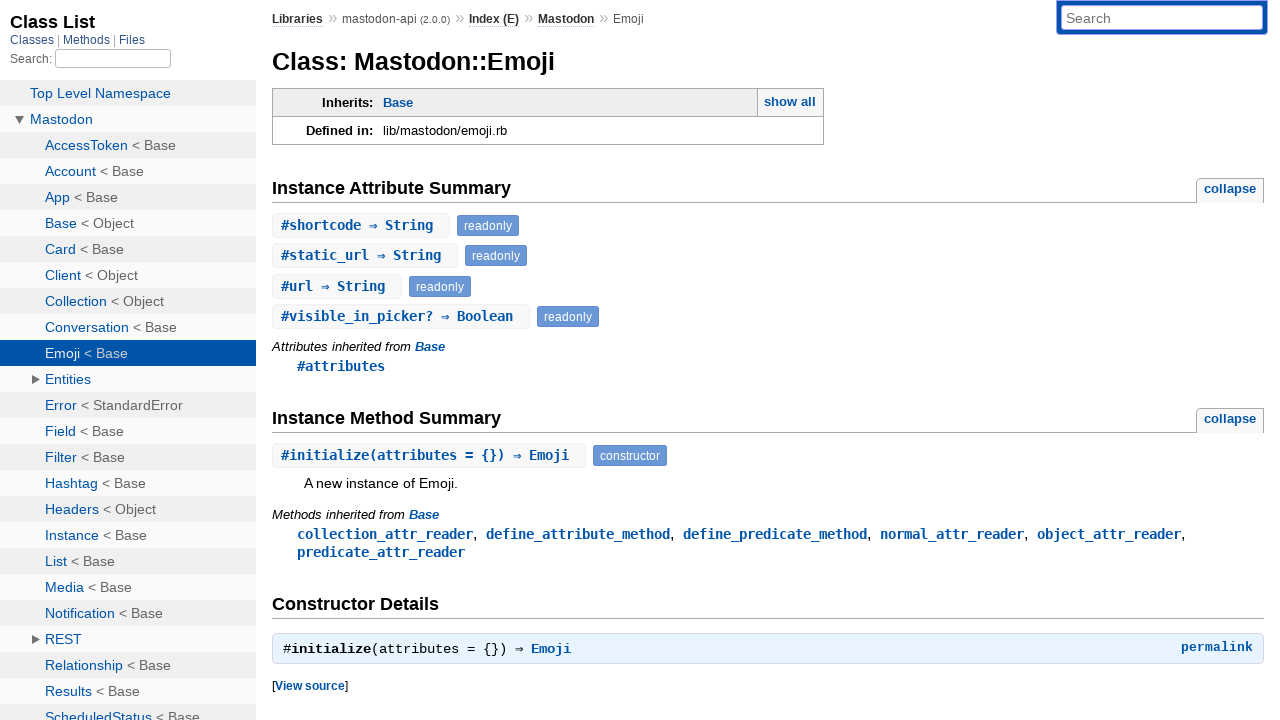

--- FILE ---
content_type: text/html; charset=utf-8
request_url: https://www.rubydoc.info/gems/mastodon-api/Mastodon/Emoji
body_size: 3463
content:
<!DOCTYPE html>
<html>
  <head>
        <title>RubyDoc.info: 
      
  Class: Mastodon::Emoji
  
    – Documentation for mastodon-api (2.0.0)
  
 – RubyDoc.info
</title>
<meta name="viewport" content="width=device-width, initial-scale=1.0">
<meta name="description" content="Documenting RubyGems, Stdlib, and GitHub Projects" />
  <meta name="robots" content="index, follow">
  <link rel="canonical" href="https://www.rubydoc.info/gems/mastodon-api/Mastodon/Emoji">
  <meta property="og:title" content="RubyDoc.info: 
      
  Class: Mastodon::Emoji
  
    – Documentation for mastodon-api (2.0.0)
  
 – RubyDoc.info
">
  <meta property="og:description" content="Documenting RubyGems, Stdlib, and GitHub Projects">
  <meta property="og:image" content="https://www.rubydoc.info/favicon.ico">
  <meta property="og:url" content="https://www.rubydoc.info/gems/mastodon-api/Mastodon/Emoji">
  <meta property="og:type" content="website">

    
      <link rel="icon" href="/favicon.ico" type="image/png">
      <link rel="apple-touch-icon" href="/favicon.ico">
      <script type="importmap" data-turbo-track="reload">{
  "imports": {
    "application": "/assets/application-524bab28.js",
    "yard": "/assets/yard-781b1814.js",
    "@hotwired/turbo-rails": "/assets/turbo.min-ad2c7b86.js",
    "@hotwired/stimulus": "/assets/stimulus.min-4b1e420e.js",
    "@hotwired/stimulus-loading": "/assets/stimulus-loading-1fc53fe7.js",
    "controllers/application": "/assets/controllers/application-3affb389.js",
    "controllers": "/assets/controllers/index-ee64e1f1.js",
    "controllers/modal_controller": "/assets/controllers/modal_controller-b70d9f9e.js",
    "controllers/path_rewriter_controller": "/assets/controllers/path_rewriter_controller-608cb111.js",
    "controllers/path_saver_controller": "/assets/controllers/path_saver_controller-8ac37b05.js",
    "controllers/rewrite_link_controller": "/assets/controllers/rewrite_link_controller-0d0815e7.js"
  }
}</script>
<link rel="modulepreload" href="/assets/application-524bab28.js">
<link rel="modulepreload" href="/assets/yard-781b1814.js">
<link rel="modulepreload" href="/assets/turbo.min-ad2c7b86.js">
<link rel="modulepreload" href="/assets/stimulus.min-4b1e420e.js">
<link rel="modulepreload" href="/assets/stimulus-loading-1fc53fe7.js">
<link rel="modulepreload" href="/assets/controllers/application-3affb389.js">
<link rel="modulepreload" href="/assets/controllers/index-ee64e1f1.js">
<link rel="modulepreload" href="/assets/controllers/modal_controller-b70d9f9e.js">
<link rel="modulepreload" href="/assets/controllers/path_rewriter_controller-608cb111.js">
<link rel="modulepreload" href="/assets/controllers/path_saver_controller-8ac37b05.js">
<link rel="modulepreload" href="/assets/controllers/rewrite_link_controller-0d0815e7.js">
<script type="a060e51f107b10984fb67356-module">import "yard"</script>
      <link rel="stylesheet" href="/assets/css/style.css" type="text/css" media="screen" charset="utf-8" />
      <link rel="stylesheet" href="/assets/css/custom.css" type="text/css" media="screen" charset="utf-8" />
    <link rel="stylesheet" href="/assets/css/common.css" type="text/css" media="screen" charset="utf-8" />
      <!-- Google tag (gtag.js) -->
  <script async src="https://www.googletagmanager.com/gtag/js?id=G-DKFNF5C40V" type="a060e51f107b10984fb67356-text/javascript"></script>
  <script type="a060e51f107b10984fb67356-text/javascript">
    window.dataLayer = window.dataLayer || [];
    if (window.gtag) {
      setTimeout(() => {
        gtag('event', 'page_view', {
          page_title: document.title,
          page_location: window.location.href,
        });
      }, 1000);
    } else {
      function gtag(){dataLayer.push(arguments);}
      gtag('consent', 'update', {
      'ad_user_data': 'denied',
      'ad_personalization': 'denied',
      'ad_storage': 'denied',
      'analytics_storage': 'denied'
      });
      gtag('js', new Date());
      gtag('config', 'G-DKFNF5C40V');
    }
  </script>

  </head>
  <body>
    
<script type="a060e51f107b10984fb67356-text/javascript">
  window.yard_library_name = 'mastodon-api';
  window.yard_library_version = '2.0.0';
</script>

  <link rel="stylesheet" href="/static/gems/mastodon-api/css/style.css?1763699621" type="text/css" />

  <link rel="stylesheet" href="/static/gems/mastodon-api/css/common.css?1763699621" type="text/css" />

  <link rel="stylesheet" href="/static/gems/mastodon-api/css/custom.css?1763699621" type="text/css" />

<script type="a060e51f107b10984fb67356-text/javascript" charset="utf-8">
  pathId = "Mastodon::Emoji"
  relpath = '/';
  docsPrefix = '/gems/mastodon-api';
  listPrefix = '/list/gems/mastodon-api';
  searchPrefix = '/search/gems/mastodon-api';
</script>


  <script type="a060e51f107b10984fb67356-text/javascript" charset="utf-8" src="/static/gems/mastodon-api/js/jquery.js?1763699621"></script>

  <script type="a060e51f107b10984fb67356-text/javascript" charset="utf-8" src="/static/gems/mastodon-api/js/app.js?1763699621"></script>

  <script type="a060e51f107b10984fb67356-text/javascript" charset="utf-8" src="/static/gems/mastodon-api/js/autocomplete.js?1763699621"></script>

  <script type="a060e51f107b10984fb67356-text/javascript" charset="utf-8" src="/static/gems/mastodon-api/js/rubydoc_custom.js?1746321791"></script>

<div class="nav_wrap">
  <iframe id="nav" src="/list/gems/mastodon-api/class?1"></iframe>
  <div id="resizer"></div>
</div>
<div id="main" tabindex="-1">
  <div id="header">
    <form class="search" method="get" action="/search/gems/mastodon-api">
  <input name="q" type="search" placeholder="Search" id="search_box" size="30" value="" />
</form>
<script type="a060e51f107b10984fb67356-text/javascript" charset="utf-8">
  $(function() {
    $('#search_box').autocomplete($('#search_box').parent().attr('action'), {
      width: 200,
      formatItem: function(item) {
        var values = item[0].split(",");
        return values[0] + (values[1] == '' ? "" : " <small>(" + values[1] + ")</small>");
      }
    }).result(function(event, item) {
      var values = item[0].split(",")
      $('#search_box').val(values[1]);
      location.href = values[3];
      return false;
    });
  });
</script>

<div id="menu">
  
    <a href="/gems" target="_top">Libraries</a> &raquo;
    <span class="title">mastodon-api <small>(2.0.0)</small></span>
  
  
    &raquo;
    <a href="/gems/mastodon-api/index">Index (E)</a> &raquo;
    <span class='title'><span class='object_link'><a href="/gems/mastodon-api/Mastodon" title="Mastodon (module)">Mastodon</a></span></span>
     &raquo; 
    <span class='title'>Emoji</span>
  
</div>

    <div id="search">
  
    <a class="full_list_link" id="class_list_link"
        href="/list/gems/mastodon-api/class">

        <svg width="24" height="24">
          <rect x="0" y="4" width="24" height="4" rx="1" ry="1"></rect>
          <rect x="0" y="12" width="24" height="4" rx="1" ry="1"></rect>
          <rect x="0" y="20" width="24" height="4" rx="1" ry="1"></rect>
        </svg>
    </a>
  
</div>
    <div class="clear"></div>
  </div>
  <div id="content"><h1>Class: Mastodon::Emoji
  
  
  
</h1>
<div class="box_info">
  
  <dl>
    <dt>Inherits:</dt>
    <dd>
      <span class="inheritName"><span class='object_link'><a href="/gems/mastodon-api/Mastodon/Base" title="Mastodon::Base (class)">Base</a></span></span>
      
        <ul class="fullTree">
          <li>Object</li>
          
            <li class="next"><span class='object_link'><a href="/gems/mastodon-api/Mastodon/Base" title="Mastodon::Base (class)">Base</a></span></li>
          
            <li class="next">Mastodon::Emoji</li>
          
        </ul>
        <a href="#" class="inheritanceTree">show all</a>
      
    </dd>
  </dl>
  

  
  
  
  
  

  

  
  <dl>
    <dt>Defined in:</dt>
    <dd>lib/mastodon/emoji.rb</dd>
  </dl>
  
</div>





  <h2>Instance Attribute Summary <small><a href="#" class="summary_toggle">collapse</a></small></h2>
  <ul class="summary">
    
      <li class="public ">
  <span class="summary_signature">
    
      <a href="/gems/mastodon-api/Mastodon/Emoji#shortcode-instance_method" title="#shortcode (instance method)">#<strong>shortcode</strong>  &#x21d2; String </a>
    

    
  </span>
  
  
  
    
      <span class="note title readonly">readonly</span>
    
    
  
  
  
  
  

  
    <span class="summary_desc"><div class='inline'></div></span>
  
</li>

    
      <li class="public ">
  <span class="summary_signature">
    
      <a href="/gems/mastodon-api/Mastodon/Emoji#static_url-instance_method" title="#static_url (instance method)">#<strong>static_url</strong>  &#x21d2; String </a>
    

    
  </span>
  
  
  
    
      <span class="note title readonly">readonly</span>
    
    
  
  
  
  
  

  
    <span class="summary_desc"><div class='inline'></div></span>
  
</li>

    
      <li class="public ">
  <span class="summary_signature">
    
      <a href="/gems/mastodon-api/Mastodon/Emoji#url-instance_method" title="#url (instance method)">#<strong>url</strong>  &#x21d2; String </a>
    

    
  </span>
  
  
  
    
      <span class="note title readonly">readonly</span>
    
    
  
  
  
  
  

  
    <span class="summary_desc"><div class='inline'></div></span>
  
</li>

    
      <li class="public ">
  <span class="summary_signature">
    
      <a href="/gems/mastodon-api/Mastodon/Emoji#visible_in_picker%3F-instance_method" title="#visible_in_picker? (instance method)">#<strong>visible_in_picker?</strong>  &#x21d2; Boolean </a>
    

    
  </span>
  
  
  
    
      <span class="note title readonly">readonly</span>
    
    
  
  
  
  
  

  
    <span class="summary_desc"><div class='inline'></div></span>
  
</li>

    
  </ul>



  
  
  <h3 class="inherited">Attributes inherited from <span class='object_link'><a href="/gems/mastodon-api/Mastodon/Base" title="Mastodon::Base (class)">Base</a></span></h3>
  <p class="inherited"><span class='object_link'><a href="/gems/mastodon-api/Mastodon/Base#attributes-instance_method" title="Mastodon::Base#attributes (method)">#attributes</a></span></p>


  
    <h2>
      Instance Method Summary
      <small><a href="#" class="summary_toggle">collapse</a></small>
    </h2>

    <ul class="summary">
      
        <li class="public ">
  <span class="summary_signature">
    
      <a href="/gems/mastodon-api/Mastodon/Emoji#initialize-instance_method" title="#initialize (instance method)">#<strong>initialize</strong>(attributes = {})  &#x21d2; Emoji </a>
    

    
  </span>
  
  
    <span class="note title constructor">constructor</span>
  
  
  
  
  
  

  
    <span class="summary_desc"><div class='inline'>
<p>A new instance of Emoji.</p>
</div></span>
  
</li>

      
    </ul>
  


  
  
  
  
  
  
  
  
  <h3 class="inherited">Methods inherited from <span class='object_link'><a href="/gems/mastodon-api/Mastodon/Base" title="Mastodon::Base (class)">Base</a></span></h3>
  <p class="inherited"><span class='object_link'><a href="/gems/mastodon-api/Mastodon/Base#collection_attr_reader-class_method" title="Mastodon::Base.collection_attr_reader (method)">collection_attr_reader</a></span>, <span class='object_link'><a href="/gems/mastodon-api/Mastodon/Base#define_attribute_method-class_method" title="Mastodon::Base.define_attribute_method (method)">define_attribute_method</a></span>, <span class='object_link'><a href="/gems/mastodon-api/Mastodon/Base#define_predicate_method-class_method" title="Mastodon::Base.define_predicate_method (method)">define_predicate_method</a></span>, <span class='object_link'><a href="/gems/mastodon-api/Mastodon/Base#normal_attr_reader-class_method" title="Mastodon::Base.normal_attr_reader (method)">normal_attr_reader</a></span>, <span class='object_link'><a href="/gems/mastodon-api/Mastodon/Base#object_attr_reader-class_method" title="Mastodon::Base.object_attr_reader (method)">object_attr_reader</a></span>, <span class='object_link'><a href="/gems/mastodon-api/Mastodon/Base#predicate_attr_reader-class_method" title="Mastodon::Base.predicate_attr_reader (method)">predicate_attr_reader</a></span></p>
<div id="constructor_details" class="method_details_list">
  <h2>Constructor Details</h2>
  
    <div class="method_details first">
  <h3 class="signature first" id="initialize-instance_method">
  
    #<strong>initialize</strong>(attributes = {})  &#x21d2; <tt><span class='object_link'><a href="/gems/mastodon-api/Mastodon/Emoji" title="Mastodon::Emoji (class)">Emoji</a></span></tt> 
  

  

  
</h3><script type="a060e51f107b10984fb67356-text/javascript">
$(document.getElementById("initialize-instance_method")).prepend(
  '<a class="permalink" href="/gems/mastodon-api/Mastodon%2FEmoji:initialize">permalink</a>');
</script>
<table class="source_code">
  <tr>
    <td>
      <pre class="lines">


16
17
18
19</pre>
    </td>
    <td>
      <pre class="code"><span class="info file"># File 'lib/mastodon/emoji.rb', line 16</span>

<span class='rubyid_def def kw'>def</span> <span class='rubyid_initialize identifier id'>initialize</span><span class='lparen token'>(</span><span class='rubyid_attributes identifier id'>attributes</span> <span class='assign token'>=</span> <span class='lbrace token'>{</span><span class='rbrace token'>}</span><span class='rparen token'>)</span>
  <span class='rubyid_attributes identifier id'>attributes</span><span class='dot token'>.</span><span class='rubyid_fetch identifier id'>fetch</span><span class='lparen token'>(</span><span class='string val'>&#39;shortcode&#39;</span><span class='rparen token'>)</span>
  <span class='rubyid_super super kw'>super</span>
<span class='rubyid_end end kw'>end</span>
</pre>
    </td>
  </tr>
</table>
</div>
  
</div>

  <div id="instance_attr_details" class="attr_details">
    <h2>Instance Attribute Details</h2>
    
      
      <span id=""></span>
      <div class="method_details first">
  <h3 class="signature first" id="shortcode-instance_method">
  
    #<strong>shortcode</strong>  &#x21d2; <tt>String</tt>  <span class="extras">(readonly)</span>
  

  

  
</h3><script type="a060e51f107b10984fb67356-text/javascript">
$(document.getElementById("shortcode-instance_method")).prepend(
  '<a class="permalink" href="/gems/mastodon-api/Mastodon%2FEmoji:shortcode">permalink</a>');
</script>
<table class="source_code">
  <tr>
    <td>
      <pre class="lines">


12</pre>
    </td>
    <td>
      <pre class="code"><span class="info file"># File 'lib/mastodon/emoji.rb', line 12</span>

<span class='rubyid_normal_attr_reader identifier id'>normal_attr_reader</span> <span class='symbol val'>:shortcode</span><span class='comma token'>,</span> <span class='symbol val'>:static_url</span><span class='comma token'>,</span> <span class='symbol val'>:url</span>
</pre>
    </td>
  </tr>
</table>
</div>
    
      
      <span id=""></span>
      <div class="method_details ">
  <h3 class="signature " id="static_url-instance_method">
  
    #<strong>static_url</strong>  &#x21d2; <tt>String</tt>  <span class="extras">(readonly)</span>
  

  

  
</h3><script type="a060e51f107b10984fb67356-text/javascript">
$(document.getElementById("static_url-instance_method")).prepend(
  '<a class="permalink" href="/gems/mastodon-api/Mastodon%2FEmoji:static_url">permalink</a>');
</script>
<table class="source_code">
  <tr>
    <td>
      <pre class="lines">


12</pre>
    </td>
    <td>
      <pre class="code"><span class="info file"># File 'lib/mastodon/emoji.rb', line 12</span>

<span class='rubyid_normal_attr_reader identifier id'>normal_attr_reader</span> <span class='symbol val'>:shortcode</span><span class='comma token'>,</span> <span class='symbol val'>:static_url</span><span class='comma token'>,</span> <span class='symbol val'>:url</span>
</pre>
    </td>
  </tr>
</table>
</div>
    
      
      <span id=""></span>
      <div class="method_details ">
  <h3 class="signature " id="url-instance_method">
  
    #<strong>url</strong>  &#x21d2; <tt>String</tt>  <span class="extras">(readonly)</span>
  

  

  
</h3><script type="a060e51f107b10984fb67356-text/javascript">
$(document.getElementById("url-instance_method")).prepend(
  '<a class="permalink" href="/gems/mastodon-api/Mastodon%2FEmoji:url">permalink</a>');
</script>
<table class="source_code">
  <tr>
    <td>
      <pre class="lines">


12</pre>
    </td>
    <td>
      <pre class="code"><span class="info file"># File 'lib/mastodon/emoji.rb', line 12</span>

<span class='rubyid_normal_attr_reader identifier id'>normal_attr_reader</span> <span class='symbol val'>:shortcode</span><span class='comma token'>,</span> <span class='symbol val'>:static_url</span><span class='comma token'>,</span> <span class='symbol val'>:url</span>
</pre>
    </td>
  </tr>
</table>
</div>
    
      
      <span id=""></span>
      <div class="method_details ">
  <h3 class="signature " id="visible_in_picker?-instance_method">
  
    #<strong>visible_in_picker?</strong>  &#x21d2; <tt>Boolean</tt>  <span class="extras">(readonly)</span>
  

  

  
</h3><script type="a060e51f107b10984fb67356-text/javascript">
$(document.getElementById("visible_in_picker?-instance_method")).prepend(
  '<a class="permalink" href="/gems/mastodon-api/Mastodon%2FEmoji:visible_in_picker%3F">permalink</a>');
</script>
<table class="source_code">
  <tr>
    <td>
      <pre class="lines">


12</pre>
    </td>
    <td>
      <pre class="code"><span class="info file"># File 'lib/mastodon/emoji.rb', line 12</span>

<span class='rubyid_normal_attr_reader identifier id'>normal_attr_reader</span> <span class='symbol val'>:shortcode</span><span class='comma token'>,</span> <span class='symbol val'>:static_url</span><span class='comma token'>,</span> <span class='symbol val'>:url</span>
</pre>
    </td>
  </tr>
</table>
</div>
    
  </div>


</div>
  <div id="footer">
  Generated on Thu Nov 27 22:00:10 2025 by
  <a href="https://yardoc.org" title="Yay! A Ruby Documentation Tool" target="_parent">yard</a>
  0.9.37 (ruby-3.4.3).
</div>

</div>


  <script src="/cdn-cgi/scripts/7d0fa10a/cloudflare-static/rocket-loader.min.js" data-cf-settings="a060e51f107b10984fb67356-|49" defer></script><script defer src="https://static.cloudflareinsights.com/beacon.min.js/vcd15cbe7772f49c399c6a5babf22c1241717689176015" integrity="sha512-ZpsOmlRQV6y907TI0dKBHq9Md29nnaEIPlkf84rnaERnq6zvWvPUqr2ft8M1aS28oN72PdrCzSjY4U6VaAw1EQ==" data-cf-beacon='{"version":"2024.11.0","token":"9f9e821d93554a138f3a1020b738c77e","r":1,"server_timing":{"name":{"cfCacheStatus":true,"cfEdge":true,"cfExtPri":true,"cfL4":true,"cfOrigin":true,"cfSpeedBrain":true},"location_startswith":null}}' crossorigin="anonymous"></script>
</body>
</html>


--- FILE ---
content_type: text/html; charset=utf-8
request_url: https://www.rubydoc.info/list/gems/mastodon-api/class?1
body_size: 2390
content:
<!DOCTYPE html>
<html>
  <head>
        <title>RubyDoc.info: 
      Class List – RubyDoc.info
</title>
<meta name="viewport" content="width=device-width, initial-scale=1.0">
<meta name="description" content="Documenting RubyGems, Stdlib, and GitHub Projects" />
  <meta name="robots" content="index, follow">
  <link rel="canonical" href="https://www.rubydoc.info/list/gems/mastodon-api/class?1">
  <meta property="og:title" content="RubyDoc.info: 
      Class List – RubyDoc.info
">
  <meta property="og:description" content="Documenting RubyGems, Stdlib, and GitHub Projects">
  <meta property="og:image" content="https://www.rubydoc.info/favicon.ico?1">
  <meta property="og:url" content="https://www.rubydoc.info/list/gems/mastodon-api/class?1">
  <meta property="og:type" content="website">

    
      <link rel="stylesheet" href="/assets/css/full_list.css" type="text/css" media="screen" charset="utf-8" />
    <link rel="stylesheet" href="/assets/css/common.css" type="text/css" media="screen" charset="utf-8" />
      <!-- Google tag (gtag.js) -->
  <script async src="https://www.googletagmanager.com/gtag/js?id=G-DKFNF5C40V" type="e87571dadc9c711b8bdf7eb7-text/javascript"></script>
  <script type="e87571dadc9c711b8bdf7eb7-text/javascript">
    window.dataLayer = window.dataLayer || [];
    if (window.gtag) {
      setTimeout(() => {
        gtag('event', 'page_view', {
          page_title: document.title,
          page_location: window.location.href,
        });
      }, 1000);
    } else {
      function gtag(){dataLayer.push(arguments);}
      gtag('consent', 'update', {
      'ad_user_data': 'denied',
      'ad_personalization': 'denied',
      'ad_storage': 'denied',
      'analytics_storage': 'denied'
      });
      gtag('js', new Date());
      gtag('config', 'G-DKFNF5C40V');
    }
  </script>

  </head>
  <body>
    

  <link rel="stylesheet" href="/static/gems/mastodon-api/css/full_list.css?1763699621" type="text/css" media="screen" />

  <link rel="stylesheet" href="/static/gems/mastodon-api/css/common.css?1763699621" type="text/css" media="screen" />


  <script type="e87571dadc9c711b8bdf7eb7-text/javascript" charset="utf-8" src="/static/gems/mastodon-api/js/jquery.js?1763699621"></script>

  <script type="e87571dadc9c711b8bdf7eb7-text/javascript" charset="utf-8" src="/static/gems/mastodon-api/js/full_list.js?1763699621"></script>

<base id="base_target" target="_parent" />
<div id="content">
  <div class="fixed_header">
    <h1 id="full_list_header">Class List</h1>
    <div id="full_list_nav">
      
        <span><a target="_self" href="/list/gems/mastodon-api/class">
            Classes
          </a></span>
      
        <span><a target="_self" href="/list/gems/mastodon-api/method">
            Methods
          </a></span>
      
        <span><a target="_self" href="/list/gems/mastodon-api/file">
            Files
          </a></span>
      
    </div>
    <div id="search">
      <label for="search-class">Search:</label>
      <input id="search-class" type="text" />
    </div>
  </div>
  <ul id="full_list" class="class">
    <li id="object_" class="odd"><div class="item" style="padding-left:30px"><span class='object_link'><a href="/gems/mastodon-api/toplevel" title="Top Level Namespace (root)">Top Level Namespace</a></span></div></li>
<li id='object_Mastodon' class='even'><div class='item' style='padding-left:30px'><a tabindex='0' class='toggle' role='button' aria-label='Mastodon child nodes' aria-expanded='false' aria-controls='object_Mastodon'></a> <span class='object_link'><a href="/gems/mastodon-api/Mastodon" title="Mastodon (module)">Mastodon</a></span><small class='search_info'>Top Level Namespace</small></div><div aria-labelledby='object_Mastodon'><ul><li id='object_Mastodon::AccessToken' class='collapsed odd'><div class='item' style='padding-left:45px'><span class='object_link'><a href="/gems/mastodon-api/Mastodon/AccessToken" title="Mastodon::AccessToken (class)">AccessToken</a></span> &lt; Base<small class='search_info'>Mastodon</small></div></li><li id='object_Mastodon::Account' class='collapsed even'><div class='item' style='padding-left:45px'><span class='object_link'><a href="/gems/mastodon-api/Mastodon/Account" title="Mastodon::Account (class)">Account</a></span> &lt; Base<small class='search_info'>Mastodon</small></div></li><li id='object_Mastodon::App' class='collapsed odd'><div class='item' style='padding-left:45px'><span class='object_link'><a href="/gems/mastodon-api/Mastodon/App" title="Mastodon::App (class)">App</a></span> &lt; Base<small class='search_info'>Mastodon</small></div></li><li id='object_Mastodon::Base' class='collapsed even'><div class='item' style='padding-left:45px'><span class='object_link'><a href="/gems/mastodon-api/Mastodon/Base" title="Mastodon::Base (class)">Base</a></span> &lt; Object<small class='search_info'>Mastodon</small></div></li><li id='object_Mastodon::Card' class='collapsed odd'><div class='item' style='padding-left:45px'><span class='object_link'><a href="/gems/mastodon-api/Mastodon/Card" title="Mastodon::Card (class)">Card</a></span> &lt; Base<small class='search_info'>Mastodon</small></div></li><li id='object_Mastodon::Client' class='collapsed even'><div class='item' style='padding-left:45px'><span class='object_link'><a href="/gems/mastodon-api/Mastodon/Client" title="Mastodon::Client (class)">Client</a></span> &lt; Object<small class='search_info'>Mastodon</small></div></li><li id='object_Mastodon::Collection' class='collapsed odd'><div class='item' style='padding-left:45px'><span class='object_link'><a href="/gems/mastodon-api/Mastodon/Collection" title="Mastodon::Collection (class)">Collection</a></span> &lt; Object<small class='search_info'>Mastodon</small></div></li><li id='object_Mastodon::Conversation' class='collapsed even'><div class='item' style='padding-left:45px'><span class='object_link'><a href="/gems/mastodon-api/Mastodon/Conversation" title="Mastodon::Conversation (class)">Conversation</a></span> &lt; Base<small class='search_info'>Mastodon</small></div></li><li id='object_Mastodon::Emoji' class='collapsed odd'><div class='item' style='padding-left:45px'><span class='object_link'><a href="/gems/mastodon-api/Mastodon/Emoji" title="Mastodon::Emoji (class)">Emoji</a></span> &lt; Base<small class='search_info'>Mastodon</small></div></li><li id='object_Mastodon::Entities' class='collapsed even'><div class='item' style='padding-left:45px'><a tabindex='0' class='toggle' role='button' aria-label='Entities child nodes' aria-expanded='false' aria-controls='object_Mastodon::Entities'></a> <span class='object_link'><a href="/gems/mastodon-api/Mastodon/Entities" title="Mastodon::Entities (module)">Entities</a></span><small class='search_info'>Mastodon</small></div><div aria-labelledby='object_Mastodon::Entities'><ul><li id='object_Mastodon::Entities::App' class='collapsed'><div class='item' style='padding-left:60px'><span class='object_link'><a href="/gems/mastodon-api/Mastodon/Entities/App" title="Mastodon::Entities::App (class)">App</a></span> &lt; Base<small class='search_info'>Mastodon::Entities</small></div></li><li id='object_Mastodon::Entities::Hashtag' class='collapsed'><div class='item' style='padding-left:60px'><span class='object_link'><a href="/gems/mastodon-api/Mastodon/Entities/Hashtag" title="Mastodon::Entities::Hashtag (class)">Hashtag</a></span> &lt; Base<small class='search_info'>Mastodon::Entities</small></div></li><li id='object_Mastodon::Entities::Media' class='collapsed'><div class='item' style='padding-left:60px'><span class='object_link'><a href="/gems/mastodon-api/Mastodon/Entities/Media" title="Mastodon::Entities::Media (class)">Media</a></span> &lt; Base<small class='search_info'>Mastodon::Entities</small></div></li><li id='object_Mastodon::Entities::Mention' class='collapsed'><div class='item' style='padding-left:60px'><span class='object_link'><a href="/gems/mastodon-api/Mastodon/Entities/Mention" title="Mastodon::Entities::Mention (class)">Mention</a></span> &lt; Base<small class='search_info'>Mastodon::Entities</small></div></li></ul></div></li><li id='object_Mastodon::Error' class='collapsed odd'><div class='item' style='padding-left:45px'><span class='object_link'><a href="/gems/mastodon-api/Mastodon/Error" title="Mastodon::Error (class)">Error</a></span> &lt; StandardError<small class='search_info'>Mastodon</small></div></li><li id='object_Mastodon::Field' class='collapsed even'><div class='item' style='padding-left:45px'><span class='object_link'><a href="/gems/mastodon-api/Mastodon/Field" title="Mastodon::Field (class)">Field</a></span> &lt; Base<small class='search_info'>Mastodon</small></div></li><li id='object_Mastodon::Filter' class='collapsed odd'><div class='item' style='padding-left:45px'><span class='object_link'><a href="/gems/mastodon-api/Mastodon/Filter" title="Mastodon::Filter (class)">Filter</a></span> &lt; Base<small class='search_info'>Mastodon</small></div></li><li id='object_Mastodon::Hashtag' class='collapsed even'><div class='item' style='padding-left:45px'><span class='object_link'><a href="/gems/mastodon-api/Mastodon/Hashtag" title="Mastodon::Hashtag (class)">Hashtag</a></span> &lt; Base<small class='search_info'>Mastodon</small></div></li><li id='object_Mastodon::Headers' class='collapsed odd'><div class='item' style='padding-left:45px'><span class='object_link'><a href="/gems/mastodon-api/Mastodon/Headers" title="Mastodon::Headers (class)">Headers</a></span> &lt; Object<small class='search_info'>Mastodon</small></div></li><li id='object_Mastodon::Instance' class='collapsed even'><div class='item' style='padding-left:45px'><span class='object_link'><a href="/gems/mastodon-api/Mastodon/Instance" title="Mastodon::Instance (class)">Instance</a></span> &lt; Base<small class='search_info'>Mastodon</small></div></li><li id='object_Mastodon::List' class='collapsed odd'><div class='item' style='padding-left:45px'><span class='object_link'><a href="/gems/mastodon-api/Mastodon/List" title="Mastodon::List (class)">List</a></span> &lt; Base<small class='search_info'>Mastodon</small></div></li><li id='object_Mastodon::Media' class='collapsed even'><div class='item' style='padding-left:45px'><span class='object_link'><a href="/gems/mastodon-api/Mastodon/Media" title="Mastodon::Media (class)">Media</a></span> &lt; Base<small class='search_info'>Mastodon</small></div></li><li id='object_Mastodon::Notification' class='collapsed odd'><div class='item' style='padding-left:45px'><span class='object_link'><a href="/gems/mastodon-api/Mastodon/Notification" title="Mastodon::Notification (class)">Notification</a></span> &lt; Base<small class='search_info'>Mastodon</small></div></li><li id='object_Mastodon::REST' class='collapsed even'><div class='item' style='padding-left:45px'><a tabindex='0' class='toggle' role='button' aria-label='REST child nodes' aria-expanded='false' aria-controls='object_Mastodon::REST'></a> <span class='object_link'><a href="/gems/mastodon-api/Mastodon/REST" title="Mastodon::REST (module)">REST</a></span><small class='search_info'>Mastodon</small></div><div aria-labelledby='object_Mastodon::REST'><ul><li id='object_Mastodon::REST::API' class='collapsed'><div class='item' style='padding-left:60px'><span class='object_link'><a href="/gems/mastodon-api/Mastodon/REST/API" title="Mastodon::REST::API (module)">API</a></span><small class='search_info'>Mastodon::REST</small></div></li><li id='object_Mastodon::REST::Accounts' class='collapsed'><div class='item' style='padding-left:60px'><span class='object_link'><a href="/gems/mastodon-api/Mastodon/REST/Accounts" title="Mastodon::REST::Accounts (module)">Accounts</a></span><small class='search_info'>Mastodon::REST</small></div></li><li id='object_Mastodon::REST::Apps' class='collapsed'><div class='item' style='padding-left:60px'><span class='object_link'><a href="/gems/mastodon-api/Mastodon/REST/Apps" title="Mastodon::REST::Apps (module)">Apps</a></span><small class='search_info'>Mastodon::REST</small></div></li><li id='object_Mastodon::REST::Client' class='collapsed'><div class='item' style='padding-left:60px'><span class='object_link'><a href="/gems/mastodon-api/Mastodon/REST/Client" title="Mastodon::REST::Client (class)">Client</a></span> &lt; Client<small class='search_info'>Mastodon::REST</small></div></li><li id='object_Mastodon::REST::Conversations' class='collapsed'><div class='item' style='padding-left:60px'><span class='object_link'><a href="/gems/mastodon-api/Mastodon/REST/Conversations" title="Mastodon::REST::Conversations (module)">Conversations</a></span><small class='search_info'>Mastodon::REST</small></div></li><li id='object_Mastodon::REST::CustomEmojis' class='collapsed'><div class='item' style='padding-left:60px'><span class='object_link'><a href="/gems/mastodon-api/Mastodon/REST/CustomEmojis" title="Mastodon::REST::CustomEmojis (module)">CustomEmojis</a></span><small class='search_info'>Mastodon::REST</small></div></li><li id='object_Mastodon::REST::DomainBlocks' class='collapsed'><div class='item' style='padding-left:60px'><span class='object_link'><a href="/gems/mastodon-api/Mastodon/REST/DomainBlocks" title="Mastodon::REST::DomainBlocks (module)">DomainBlocks</a></span><small class='search_info'>Mastodon::REST</small></div></li><li id='object_Mastodon::REST::Endorsements' class='collapsed'><div class='item' style='padding-left:60px'><span class='object_link'><a href="/gems/mastodon-api/Mastodon/REST/Endorsements" title="Mastodon::REST::Endorsements (module)">Endorsements</a></span><small class='search_info'>Mastodon::REST</small></div></li><li id='object_Mastodon::REST::Filters' class='collapsed'><div class='item' style='padding-left:60px'><span class='object_link'><a href="/gems/mastodon-api/Mastodon/REST/Filters" title="Mastodon::REST::Filters (module)">Filters</a></span><small class='search_info'>Mastodon::REST</small></div></li><li id='object_Mastodon::REST::Instances' class='collapsed'><div class='item' style='padding-left:60px'><span class='object_link'><a href="/gems/mastodon-api/Mastodon/REST/Instances" title="Mastodon::REST::Instances (module)">Instances</a></span><small class='search_info'>Mastodon::REST</small></div></li><li id='object_Mastodon::REST::Lists' class='collapsed'><div class='item' style='padding-left:60px'><span class='object_link'><a href="/gems/mastodon-api/Mastodon/REST/Lists" title="Mastodon::REST::Lists (module)">Lists</a></span><small class='search_info'>Mastodon::REST</small></div></li><li id='object_Mastodon::REST::Media' class='collapsed'><div class='item' style='padding-left:60px'><span class='object_link'><a href="/gems/mastodon-api/Mastodon/REST/Media" title="Mastodon::REST::Media (module)">Media</a></span><small class='search_info'>Mastodon::REST</small></div></li><li id='object_Mastodon::REST::Notifications' class='collapsed'><div class='item' style='padding-left:60px'><span class='object_link'><a href="/gems/mastodon-api/Mastodon/REST/Notifications" title="Mastodon::REST::Notifications (module)">Notifications</a></span><small class='search_info'>Mastodon::REST</small></div></li><li id='object_Mastodon::REST::Relationships' class='collapsed'><div class='item' style='padding-left:60px'><span class='object_link'><a href="/gems/mastodon-api/Mastodon/REST/Relationships" title="Mastodon::REST::Relationships (module)">Relationships</a></span><small class='search_info'>Mastodon::REST</small></div></li><li id='object_Mastodon::REST::Reports' class='collapsed'><div class='item' style='padding-left:60px'><span class='object_link'><a href="/gems/mastodon-api/Mastodon/REST/Reports" title="Mastodon::REST::Reports (module)">Reports</a></span><small class='search_info'>Mastodon::REST</small></div></li><li id='object_Mastodon::REST::Request' class='collapsed'><div class='item' style='padding-left:60px'><span class='object_link'><a href="/gems/mastodon-api/Mastodon/REST/Request" title="Mastodon::REST::Request (class)">Request</a></span> &lt; Object<small class='search_info'>Mastodon::REST</small></div></li><li id='object_Mastodon::REST::ScheduledStatuses' class='collapsed'><div class='item' style='padding-left:60px'><span class='object_link'><a href="/gems/mastodon-api/Mastodon/REST/ScheduledStatuses" title="Mastodon::REST::ScheduledStatuses (module)">ScheduledStatuses</a></span><small class='search_info'>Mastodon::REST</small></div></li><li id='object_Mastodon::REST::Search' class='collapsed'><div class='item' style='padding-left:60px'><span class='object_link'><a href="/gems/mastodon-api/Mastodon/REST/Search" title="Mastodon::REST::Search (module)">Search</a></span><small class='search_info'>Mastodon::REST</small></div></li><li id='object_Mastodon::REST::Statuses' class='collapsed'><div class='item' style='padding-left:60px'><span class='object_link'><a href="/gems/mastodon-api/Mastodon/REST/Statuses" title="Mastodon::REST::Statuses (module)">Statuses</a></span><small class='search_info'>Mastodon::REST</small></div></li><li id='object_Mastodon::REST::Suggestions' class='collapsed'><div class='item' style='padding-left:60px'><span class='object_link'><a href="/gems/mastodon-api/Mastodon/REST/Suggestions" title="Mastodon::REST::Suggestions (module)">Suggestions</a></span><small class='search_info'>Mastodon::REST</small></div></li><li id='object_Mastodon::REST::Timelines' class='collapsed'><div class='item' style='padding-left:60px'><span class='object_link'><a href="/gems/mastodon-api/Mastodon/REST/Timelines" title="Mastodon::REST::Timelines (module)">Timelines</a></span><small class='search_info'>Mastodon::REST</small></div></li><li id='object_Mastodon::REST::Utils' class='collapsed'><div class='item' style='padding-left:60px'><span class='object_link'><a href="/gems/mastodon-api/Mastodon/REST/Utils" title="Mastodon::REST::Utils (module)">Utils</a></span><small class='search_info'>Mastodon::REST</small></div></li></ul></div></li><li id='object_Mastodon::Relationship' class='collapsed odd'><div class='item' style='padding-left:45px'><span class='object_link'><a href="/gems/mastodon-api/Mastodon/Relationship" title="Mastodon::Relationship (class)">Relationship</a></span> &lt; Base<small class='search_info'>Mastodon</small></div></li><li id='object_Mastodon::Results' class='collapsed even'><div class='item' style='padding-left:45px'><span class='object_link'><a href="/gems/mastodon-api/Mastodon/Results" title="Mastodon::Results (class)">Results</a></span> &lt; Base<small class='search_info'>Mastodon</small></div></li><li id='object_Mastodon::ScheduledStatus' class='collapsed odd'><div class='item' style='padding-left:45px'><span class='object_link'><a href="/gems/mastodon-api/Mastodon/ScheduledStatus" title="Mastodon::ScheduledStatus (class)">ScheduledStatus</a></span> &lt; Base<small class='search_info'>Mastodon</small></div></li><li id='object_Mastodon::Status' class='collapsed even'><div class='item' style='padding-left:45px'><span class='object_link'><a href="/gems/mastodon-api/Mastodon/Status" title="Mastodon::Status (class)">Status</a></span> &lt; Base<small class='search_info'>Mastodon</small></div></li><li id='object_Mastodon::Streaming' class='collapsed odd'><div class='item' style='padding-left:45px'><a tabindex='0' class='toggle' role='button' aria-label='Streaming child nodes' aria-expanded='false' aria-controls='object_Mastodon::Streaming'></a> <span class='object_link'><a href="/gems/mastodon-api/Mastodon/Streaming" title="Mastodon::Streaming (module)">Streaming</a></span><small class='search_info'>Mastodon</small></div><div aria-labelledby='object_Mastodon::Streaming'><ul><li id='object_Mastodon::Streaming::Client' class='collapsed'><div class='item' style='padding-left:60px'><span class='object_link'><a href="/gems/mastodon-api/Mastodon/Streaming/Client" title="Mastodon::Streaming::Client (class)">Client</a></span> &lt; Client<small class='search_info'>Mastodon::Streaming</small></div></li><li id='object_Mastodon::Streaming::Connection' class='collapsed'><div class='item' style='padding-left:60px'><span class='object_link'><a href="/gems/mastodon-api/Mastodon/Streaming/Connection" title="Mastodon::Streaming::Connection (class)">Connection</a></span> &lt; Object<small class='search_info'>Mastodon::Streaming</small></div></li><li id='object_Mastodon::Streaming::Events' class='collapsed'><div class='item' style='padding-left:60px'><a tabindex='0' class='toggle' role='button' aria-label='Events child nodes' aria-expanded='false' aria-controls='object_Mastodon::Streaming::Events'></a> <span class='object_link'><a href="/gems/mastodon-api/Mastodon/Streaming/Events" title="Mastodon::Streaming::Events (module)">Events</a></span><small class='search_info'>Mastodon::Streaming</small></div><div aria-labelledby='object_Mastodon::Streaming::Events'><ul><li id='object_Mastodon::Streaming::Events::FiltersChange' class='collapsed'><div class='item' style='padding-left:75px'><span class='object_link'><a href="/gems/mastodon-api/Mastodon/Streaming/Events/FiltersChange" title="Mastodon::Streaming::Events::FiltersChange (class)">FiltersChange</a></span> &lt; Object<small class='search_info'>Mastodon::Streaming::Events</small></div></li><li id='object_Mastodon::Streaming::Events::StatusDelete' class='collapsed'><div class='item' style='padding-left:75px'><span class='object_link'><a href="/gems/mastodon-api/Mastodon/Streaming/Events/StatusDelete" title="Mastodon::Streaming::Events::StatusDelete (class)">StatusDelete</a></span> &lt; Object<small class='search_info'>Mastodon::Streaming::Events</small></div></li></ul></div></li><li id='object_Mastodon::Streaming::MessageParser' class='collapsed'><div class='item' style='padding-left:60px'><span class='object_link'><a href="/gems/mastodon-api/Mastodon/Streaming/MessageParser" title="Mastodon::Streaming::MessageParser (class)">MessageParser</a></span> &lt; Object<small class='search_info'>Mastodon::Streaming</small></div></li><li id='object_Mastodon::Streaming::Response' class='collapsed'><div class='item' style='padding-left:60px'><span class='object_link'><a href="/gems/mastodon-api/Mastodon/Streaming/Response" title="Mastodon::Streaming::Response (class)">Response</a></span> &lt; Object<small class='search_info'>Mastodon::Streaming</small></div></li></ul></div></li><li id='object_Mastodon::Version' class='collapsed even'><div class='item' style='padding-left:45px'><span class='object_link'><a href="/gems/mastodon-api/Mastodon/Version" title="Mastodon::Version (module)">Version</a></span><small class='search_info'>Mastodon</small></div></li></ul></div></li>

  </ul>
</div>


  <script src="/cdn-cgi/scripts/7d0fa10a/cloudflare-static/rocket-loader.min.js" data-cf-settings="e87571dadc9c711b8bdf7eb7-|49" defer></script><script defer src="https://static.cloudflareinsights.com/beacon.min.js/vcd15cbe7772f49c399c6a5babf22c1241717689176015" integrity="sha512-ZpsOmlRQV6y907TI0dKBHq9Md29nnaEIPlkf84rnaERnq6zvWvPUqr2ft8M1aS28oN72PdrCzSjY4U6VaAw1EQ==" data-cf-beacon='{"version":"2024.11.0","token":"9f9e821d93554a138f3a1020b738c77e","r":1,"server_timing":{"name":{"cfCacheStatus":true,"cfEdge":true,"cfExtPri":true,"cfL4":true,"cfOrigin":true,"cfSpeedBrain":true},"location_startswith":null}}' crossorigin="anonymous"></script>
</body>
</html>
